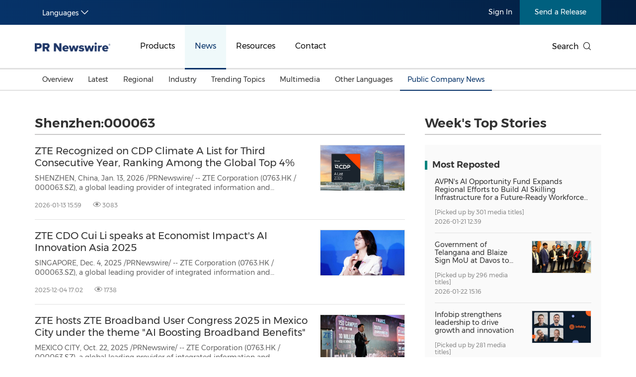

--- FILE ---
content_type: text/html; charset=UTF-8
request_url: https://en.prnasia.com/ticker/Shenzhen+000063.shtml
body_size: 16236
content:
<!DOCTYPE html>
<html xmlns="http://www.w3.org/1999/xhtml" dir="ltr" lang="en-us" xml:lang="en-us" xmlns:wb="http://open.weibo.com/wb"> 
<head>
	<meta charset="UTF-8">
    <meta name="viewport" content="width=device-width, initial-scale=1.0, shrink-to-fit=no">
	<meta http-equiv="X-UA-Compatible" content="IE=edge,chrome=1">

    <!-- 禁用自动检测和格式化可能的电话号码 -->
    <meta name="format-detection" content="telephone=no">
    <!-- 网站图标（对于 IE 11、Chrome、Firefox、Safari 和 Opera） -->
    <link rel="icon" href="//static.prnasia.com/pro/favicon/favicon-16.png" sizes="16x16" type="image/png">
    <link rel="icon" href="//static.prnasia.com/pro/favicon/favicon-32.png" sizes="32x32" type="image/png">
    <link rel="icon" href="//static.prnasia.com/pro/favicon/favicon-48.png" sizes="48x48" type="image/png">
    <link rel="icon" href="//static.prnasia.com/pro/favicon/favicon-62.png" sizes="62x62" type="image/png">
    <link rel="icon" href="//static.prnasia.com/pro/favicon/favicon-192.png" sizes="192x192" type="image/png">
    <!-- iOS safari添加到主屏幕图标，iOS safari分享到微信缩略图 114*114（px） -->
		<link rel="apple-touch-icon-precomposed" href="https://static.prnasia.com/pro/pcom/includes/images/logo-safari-en.png" />
	    <!-- 360使用急速模式（webkit内核） -->
    <meta name="renderer" content="webkit">
    <!-- 禁止百度自动转码 -->
    <meta http-equiv="Cache-Control" content="no-transform " />
    <meta http-equiv="Cache-Control" content="no-siteapp" />
    <!-- 禁用的 UC 浏览器的功能，“当此页面中有较多文本时缩放字体” -->
    <meta name="wap-font-scale" content="no">   
	<meta http-equiv="Content-Type" content="text/html; charset=UTF-8" />

	<!--https to http start-->
		<!--https to http end-->
	
	
	<!--canontical start-->
		<link rel="canonical" href="https://en.prnasia.com/ticker/Shenzhen+000063.shtml" />
		<!--canontical end-->

	<!--alternate start-->
		<!--alternate end-->
	

	<!--robots start-->
					<!--robots end-->

	<!--next pre start-->
	
		<link rel="next" href="https://en.prnasia.com/ticker/Shenzhen+000063_20.shtml" />
		<!--next pre end-->

	<meta http-equiv="content-language" content="en-us" />

	<meta name="applicable-device" content="pc" />

		<link rel="alternate" media="only screen and (max-width: 640px)" href="https://enmobile.prnasia.com/releases/all/ticker/Shenzhen+000063" />
	<meta name="mobile-agent" content="format=[wml|xhtml|html5]; url=https://enmobile.prnasia.com/releases/all/ticker/Shenzhen+000063"/>
		

	<meta name="keywords" content="Shenzhen:000063 news releases,press releases distribution" />
	<meta name="description" content="Current news releases distributed by PR Newswire APAC including multimedia press releases, investor relations and disclosure, and company news." />
	
	<!--sina js start-->
	<script src="//tjs.sjs.sinajs.cn/open/api/js/wb.js" type="text/javascript" charset="utf-8"></script>
	<!--sina js end-->  

	<!--sina like start-->
	<!--must-->
	<meta property="og:type" content="article" />
	<meta property="og:url" content="" />
	<meta property="og:title" content="" />
	<meta property="og:description" content="" />
	<!--may-->
					<meta property="og:image" content="/prnasia.com-PC/images/logo-en-min-200.png" />
				<meta name="weibo: article:create_at" content="" />
	<meta name="weibo: article:update_at" content="" />
	<!--sina like end-->
	
 	<title>Shenzhen:000063 News &amp; Press Release Distribution - PR Newswire APAC</title>



		<link rel="stylesheet" type="text/css" href="/p/fonts-en/montserrat.css" media="all" />
		
    <script src="/prnasia.com-PC/js/jquery-3.3.1.min.js"></script>
    <script src="/prnasia.com-PC/js/public.js"></script>
 	<link rel="alternate" media="handheld" href="#" />

 	
		<link  rel="stylesheet" href="/prnasia.com-PC/css/master-en.css">
	

	<link rel="stylesheet" href="/prnasia.com-PC/css/public.css" >
	<link rel="stylesheet" href="/prnasia.com-PC/css/iconfont/iconfont.css" >

	<link rel="stylesheet" href="https://static.prnasia.com/pro/fec/fancybox/3.5.7/dist/jquery.fancybox.min.css" />

    <script src="https://static.prnasia.com/pro/fec/fancybox/3.5.7/dist/jquery.fancybox.min.js" ></script>
	<script src="/newsite/js/cshare.js"></script>
	

<script>
		var googletag = googletag || {};
		googletag.cmd = googletag.cmd || [];
		(function() {
		var gads = document.createElement('script');
		gads.async = true;
		gads.type = 'text/javascript';
		var useSSL = 'https:' == document.location.protocol;
		gads.src = (useSSL ? 'https:' : 'http:') + 
		'//www.googletagservices.com/tag/js/gpt.js';
		var node = document.getElementsByTagName('script')[0];
		node.parentNode.insertBefore(gads, node);
		})();
</script>
 



 
<script>
/************* DO NOT ALTER ANYTHING BELOW THIS LINE ! **************/
var s_code=s.t();if(s_code)document.write(s_code)//--></script>
<script type="text/javascript"><!--
if(navigator.appVersion.indexOf('MSIE')>=0)document.write(unescape('%3C')+'\!-'+'-')
//--></script><noscript><div><a href="http://www.omniture.com" title="Web Analytics"><img
src="http://prnewswirecom2.122.2O7.net/b/ss/prnewswirecom2/1/H.20.3--NS/0"
height="1" width="1"  alt="omniture" /></a></div></noscript><!--/DO NOT REMOVE/-->
<!-- End SiteCatalyst code version: H.20.3. -->


 

<!--
-->

<!-- OneTrust Cookies Consent Notice start for en.prnasia.com -->
<script src="https://cdn.cookielaw.org/scripttemplates/otSDKStub.js"  type="text/javascript" charset="UTF-8" data-domain-script="1b584929-b65a-40fd-bf1b-7bfffcda1ec9" ></script>
<script type="text/javascript">
function OptanonWrapper() { }
</script>
<!-- OneTrust Cookies Consent Notice end for en.prnasia.com -->

	
</head>

<body>
		<script>
	(function(){
		var bp = document.createElement('script');
		var curProtocol = window.location.protocol.split(':')[0];
		if (curProtocol === 'https'){
	bp.src = 'https://zz.bdstatic.com/linksubmit/push.js';
	}
	else{
	bp.src = 'http://push.zhanzhang.baidu.com/push.js';
	}
		var s = document.getElementsByTagName("script")[0];
		s.parentNode.insertBefore(bp, s);
	})();

	</script>

	<!-- _overall_navigator_header END -->
 

<header class="header-type43">


    <section class="nav-junior">
        <div class="container">
            <nav>
                <div class="nav-left">
                    <div class="drop dropdown" id="drop-lan">
                        <div class="drop-toggle">
                            <span>Languages</span>
                            <i class="icon iconfont icon-arrow-down toggle-arrow"></i>
                        </div>
                        <ul class="drop-menu">
                            <li>
                                <a href="https://www.prnasia.com/" class="icon-lan-wrap">
                                    <div class="icon-lan icon-lan-sc">
                                        简体中文
                                    </div>
                                </a>
                            </li>
                            <li>
                                <a href="https://hk.prnasia.com/" class="icon-lan-wrap">
                                    <div class="icon-lan icon-lan-tc">
                                        繁體中文
                                    </div>
                                </a>
                            </li>
                            <li class="active">
                                <a href="https://en.prnasia.com/" class="icon-lan-wrap">
                                    <div class="icon-lan icon-lan-en">
                                        English
                                    </div>
                                </a>
                            </li>
                            <li>
                                <a href="https://jp.prnasia.com/" class="icon-lan-wrap">
                                    <div class="icon-lan icon-lan-jp">
                                        日本語
                                    </div>
                                </a>
                            </li>
                            <li>
                                <a href="https://kr.prnasia.com/" class="icon-lan-wrap">
                                    <div class="icon-lan icon-lan-kr">
                                        한국어
                                    </div>
                                </a>
                            </li>
                            <li>
                                <a href="https://id.prnasia.com/" class="icon-lan-wrap">
                                    <div class="icon-lan icon-lan-id">
                                        Bahasa Indonesia
                                    </div>
                                </a>
                            </li>
                            <li>
                                <a href="https://vn.prnasia.com/" class="icon-lan-wrap">
                                    <div class="icon-lan icon-lan-id">
                                        Tiếng Việt
                                    </div>
                                </a>
                            </li>
                        </ul>
                    </div>
                </div>

                <ul class="nav-right">
                    <li class="li-type1">
                        <a href="/mediaroom/login-0.shtml">Sign In</a>
                    </li>
                    <li class="li-type2">
                        <a href="https://app.prnasia.com/">Send a Release</a>
                    </li>
                    <!--<li class="li-type3">
                        <a href="http://cmm.prnasia.com/mw/">CMM</a>
                    </li>-->
                </ul>
            </nav>
        </div>
    </section>






    <section class="nav-main">
        <div class="container">
            <a href="/" class="navbar-brand nav-left">
                <div class="navbar-brand-cell">
                    <img src="https://en.prnasia.com/prnasia.com-PC/images/logo-en-blue.png" alt="logo">
                </div>
            </a>
            <nav class="nav-main-nav nav-left">
                <ul>
                    <li class="">
                        <a href="/products/">Products</a>
                    </li>
                    <li class="active">
                        <a href="/releases/">News</a>
                    </li>
                    <li class="">
                        <a href="/resources/">Resources</a>
                    </li>
                    <li class="">
                        <a href="/contact-us/">Contact</a>
                    </li>
                </ul>
            </nav>
            <div class="nav-search nav-right">
                <div class="nav-search-text">
                    <span>Search</span>
                    <i class="icon iconfont icon-search" aria-hidden="true"></i>
                </div>
                <div class="nav-search-mask">
                    <div class="container">
                        <div class="nav-search-wrap">
                            <form action="/search/">
                                <input type="hidden" name="lang" value="0" />
					            <input type="hidden" name="post" value="1" />
                                <input autocomplete="off" type="text" name="keywords" class="nav-search-input">
                                <button type="submit" class="nav-search-btn">Search
                                    <i class="icon iconfont icon-search" aria-hidden="true"></i>
                                </button>
                            </form>
                        </div>
                        <i class="icon iconfont icon-close nav-search-mask-close"></i>
                    </div>
                </div>
            </div>
        </div>
    </section>





    <section class="nav-subnav">
        <nav class="second-navbar clearfix ">
            <div class="container">
                <!-- fixed状态下 -->
                <div class="fixed-navbar">
                    <input id="label-newscenter" type="checkbox" style="display: none;">
                    <label for="" class="label-newscenter">
                        <span>Products</span>
                        <i class="icon iconfont icon-arrow-right"></i>
                    </label>
                    <ul class="fixed-nav">
                        <li>
                            <a href="/releases/">News</a>
                        </li>
                        <li>
                            <a href="/resources/">Resources</a>
                        </li>
                        <li>
                            <a href="/contact-us/">Contact</a>
                        </li>
                    </ul>
                </div>
                <ul class="second-nav clearfix">
                    <li id="sub-nav-products-overview">
                        <a href="/products/">Overview</a>
                    </li>
                    <li id="sub-nav-products-create">
                        <a href="/products/create/">Content Creation</a>
                    </li>
                    <li id="sub-nav-products-distribute">
                        <a href="/products/distribute/">Distribution</a>
                    </li>
                    <li id="sub-nav-products-monitor">
                        <a href="/products/monitor/">Monitoring & Insights</a>
                    </li>


                    
                    <li id="sub-nav-products-media-database">
                        <a href="/products/media-database/">Influencer Database</a>
                    </li>
                    <li id="sub-nav-products-falcon">
                        <a href="/products/falcon/">Falcon</a>
                    </li>
                    <li id="sub-nav-products-all-products">
                        <a href="/products/all-products/">All Products</a>
                    </li>
                    <!--<li id="sub-nav-products-about">
                        <a href="/products/about/">About PR Newswire</a>
                    </li>-->
                    <!--<li id="sub-nav-products-FAQ">
                        <a href="/products/FAQ/">FAQs</a>
                    </li>-->

                </ul>



                <ul class="nav-right">
                    <li class="li-type2">
                        <a href="https://app.prnasia.com/">Send a Release</a>
                    </li>
                    <!--<li class="li-type3">
                        <a href="http://cmm.prnasia.com/mw/">CMM</a>
                    </li>-->
                </ul>
                <div class="nav-search nav-right">
                    <i class="icon iconfont icon-search nav-search-text"></i>
                </div>
                <!-- fixed -->
            </div>
        </nav>


        <nav class="second-navbar clearfix initial">
            <div class="container">
                <!-- fixed状态下 -->
                <div class="fixed-navbar">
                    <input id="label-newscenter" type="checkbox" style="display: none;">
                    <label for="" class="label-newscenter">
                        <span>News</span>
                        <i class="icon iconfont icon-arrow-right"></i>
                    </label>
                    <ul class="fixed-nav">
                        <li>
                            <a href="/products/">Products</a>
                        </li>
                        <li>
                            <a href="/resources/">Resources</a>
                        </li>
                        <li>
                            <a href="/contact-us/">Contact</a>
                        </li>
                    </ul>
                </div>
                <ul class="second-nav clearfix">
                    <li class="">
                        <a href="https://en.prnasia.com/releases/">Overview</a>
                    </li>
                    <li class="">
                        <a href="https://en.prnasia.com/all_releases/recent.shtml">Latest</a>
                    </li>

                    <li class="">
                        <a href="https://en.prnasia.com/all_releases/region.shtml">Regional</a>
                        <div class="dropdown-menu">
                            <div class="container">
                                <ul class="dropdown-menu-con">
                                                                        <li class="">
                                        <a href="https://en.prnasia.com/all_releases/region_CN.shtml">
                                            Mainland China
                                        </a>
                                    </li>
                                                                        <li class="">
                                        <a href="https://en.prnasia.com/all_releases/region_JP.shtml">
                                            Japan
                                        </a>
                                    </li>
                                                                        <li class="">
                                        <a href="https://en.prnasia.com/all_releases/region_KR.shtml">
                                            Korea
                                        </a>
                                    </li>
                                                                        <li class="">
                                        <a href="https://en.prnasia.com/all_releases/region_Indonesia.shtml">
                                            Indonesia
                                        </a>
                                    </li>
                                                                        <li class="">
                                        <a href="https://en.prnasia.com/all_releases/region_MY.shtml">
                                            Malaysia
                                        </a>
                                    </li>
                                                                        <li class="">
                                        <a href="https://en.prnasia.com/all_releases/region_SG.shtml">
                                            Singapore
                                        </a>
                                    </li>
                                                                        <li class="">
                                        <a href="https://en.prnasia.com/all_releases/region_TH.shtml">
                                            Thailand
                                        </a>
                                    </li>
                                                                        <li class="">
                                        <a href="https://en.prnasia.com/all_releases/region_VN.shtml">
                                            Vietnam
                                        </a>
                                    </li>
                                                                        <li class="">
                                        <a href="https://en.prnasia.com/all_releases/region_AU.shtml">
                                            Australia
                                        </a>
                                    </li>
                                        
                                </ul>
                            </div>

                        </div>
                    </li>

                    <li class="">
                        <a href="https://en.prnasia.com/all_releases/industry.shtml">Industry</a>
                        <div class="dropdown-menu">
                            <div class="container">
                                <ul class="dropdown-menu-con">
                                                                        <li class="">
                                        <a href="https://en.prnasia.com/all_releases/industry_auto.shtml">
                                            Auto & Transportation
                                        </a>
                                    </li>
                                                                        <li class="">
                                        <a href="https://en.prnasia.com/all_releases/industry_business.shtml">
                                            Business Technology
                                        </a>
                                    </li>
                                                                        <li class="">
                                        <a href="https://en.prnasia.com/all_releases/industry_consumer.shtml">
                                            Consumer Products & Retail
                                        </a>
                                    </li>
                                                                        <li class="">
                                        <a href="https://en.prnasia.com/all_releases/industry_consumtech.shtml">
                                            Consumer Technology
                                        </a>
                                    </li>
                                                                        <li class="">
                                        <a href="https://en.prnasia.com/all_releases/industry_energy.shtml">
                                            Energy
                                        </a>
                                    </li>
                                                                        <li class="">
                                        <a href="https://en.prnasia.com/all_releases/industry_entertainment.shtml">
                                            Entertainment & Media
                                        </a>
                                    </li>
                                                                        <li class="">
                                        <a href="https://en.prnasia.com/all_releases/industry_environment.shtml">
                                            Environment
                                        </a>
                                    </li>
                                                                        <li class="">
                                        <a href="https://en.prnasia.com/all_releases/industry_financial.shtml">
                                            Financial Services
                                        </a>
                                    </li>
                                                                        <li class="">
                                        <a href="https://en.prnasia.com/all_releases/industry_general.shtml">
                                            General Business
                                        </a>
                                    </li>
                                                                        <li class="">
                                        <a href="https://en.prnasia.com/all_releases/industry_health.shtml">
                                            Health
                                        </a>
                                    </li>
                                                                        <li class="">
                                        <a href="https://en.prnasia.com/all_releases/industry_heavyindustry.shtml">
                                            Heavy Industry & Manufacturing
                                        </a>
                                    </li>
                                                                        <li class="">
                                        <a href="https://en.prnasia.com/all_releases/industry_policy.shtml">
                                            Policy & Public Interest
                                        </a>
                                    </li>
                                                                        <li class="">
                                        <a href="https://en.prnasia.com/all_releases/industry_sports.shtml">
                                            Sports
                                        </a>
                                    </li>
                                                                        <li class="">
                                        <a href="https://en.prnasia.com/all_releases/industry_telecom.shtml">
                                            Telecommunications
                                        </a>
                                    </li>
                                                                        <li class="">
                                        <a href="https://en.prnasia.com/all_releases/industry_travel.shtml">
                                            Travel
                                        </a>
                                    </li>
                                                                        <li class="">
                                        <a href="https://en.prnasia.com/all_releases/industry_food.shtml">
                                            Food and Beverages
                                        </a>
                                    </li>
                                                                        <li class="">
                                        <a href="https://en.prnasia.com/all_releases/industry_advertising.shtml">
                                            Advertising, Marketing and Media
                                        </a>
                                    </li>
                                                                        <li class="">
                                        <a href="https://en.prnasia.com/all_releases/industry_exhibition.shtml">
                                            Exhibition
                                        </a>
                                    </li>
                                                                        <li class="">
                                        <a href="https://en.prnasia.com/all_releases/industry_realestate.shtml">
                                            Real Estate and Furniture
                                        </a>
                                    </li>
                                        
                                </ul>
                            </div>

                        </div>
                    </li>

                    <li class="">
                        <a href="https://en.prnasia.com/theme_0.shtml">Trending Topics</a>
                        <div class="dropdown-menu">
                            <div class="container">
                                <ul class="dropdown-menu-con">
                                                                    <li class="">
                                        <a href="https://en.prnasia.com/theme_256.shtml">
                                            Personnel Announcements
                                        </a>
                                    </li>
                                                                    <li class="">
                                        <a href="https://en.prnasia.com/theme_12.shtml">
                                            Earnings
                                        </a>
                                    </li>
                                                                    <li class="">
                                        <a href="https://en.prnasia.com/theme_272.shtml">
                                            New Technologies & New Products
                                        </a>
                                    </li>
                                                                    <li class="">
                                        <a href="https://en.prnasia.com/theme_26.shtml">
                                            Investment & Financing
                                        </a>
                                    </li>
                                                                    <li class="">
                                        <a href="https://en.prnasia.com/theme_283.shtml">
                                            Carbon Neutral
                                        </a>
                                    </li>
                                                                    <li class="">
                                        <a href="https://en.prnasia.com/theme_286.shtml">
                                            China International Consumer Products Expo
                                        </a>
                                    </li>
                                                                    <li class="">
                                        <a href="https://en.prnasia.com/theme_294.shtml">
                                            Summer Event
                                        </a>
                                    </li>
                                                                    <li class="">
                                        <a href="https://en.prnasia.com/theme_297.shtml">
                                            Environmental, Social, Governance (ESG)
                                        </a>
                                    </li>
                                                                    <li class="">
                                        <a href="https://en.prnasia.com/theme_304.shtml">
                                            Sustainability
                                        </a>
                                    </li>
                                                                    <li class="">
                                        <a href="https://en.prnasia.com/theme_82.shtml">
                                            Mobile World Congress (MWC)
                                        </a>
                                    </li>
                                                                    <li class="">
                                        <a href="https://en.prnasia.com/theme_92.shtml">
                                            Belt & Road
                                        </a>
                                    </li>
                                                                    <li class="">
                                        <a href="https://en.prnasia.com/theme_94.shtml">
                                            Artificial Intelligence
                                        </a>
                                    </li>
                                                                    <li class="">
                                        <a href="https://en.prnasia.com/theme_351.shtml">
                                            American Society of Clinical Oncology (ASCO)
                                        </a>
                                    </li>
                                                                    <li class="">
                                        <a href="https://en.prnasia.com/theme_111.shtml">
                                            Holiday Season
                                        </a>
                                    </li>
                                                                    <li class="">
                                        <a href="https://en.prnasia.com/theme_114.shtml">
                                            Consumer Electronics Show (CES)
                                        </a>
                                    </li>
                                                                    <li class="">
                                        <a href="https://en.prnasia.com/theme_184.shtml">
                                            Canton Fair
                                        </a>
                                    </li>
                                                                    <li class="">
                                        <a href="https://en.prnasia.com/theme_189.shtml">
                                            Earth Day
                                        </a>
                                    </li>
                                                                    <li class="">
                                        <a href="https://en.prnasia.com/theme_193.shtml">
                                            Blockchain
                                        </a>
                                    </li>
                                                                    <li class="">
                                        <a href="https://en.prnasia.com/theme_227.shtml">
                                            China International Import Expo
                                        </a>
                                    </li>
                                                                    <li class="">
                                        <a href="https://en.prnasia.com/theme_234.shtml">
                                            International Women's Day
                                        </a>
                                    </li>
                                    
                                </ul>
                            </div>

                        </div>
                    </li>
                    
                    <li class="">
                        <a href="https://en.prnasia.com/all_releases/multi.shtml">Multimedia</a>
                    </li>
                    
                    <li class="">
                        <a href="https://en.prnasia.com/otherasia.shtml">Other Languages</a>
                        <div class="dropdown-menu">
                            <div class="container">
                                <ul class="dropdown-menu-con">
                                                                    <li class="">
                                        <a href="https://en.prnasia.com/malaysian.shtml">
                                            Malaysian
                                        </a>
                                    </li>
                                                                    <li class="">
                                        <a href="https://en.prnasia.com/thai.shtml">
                                            Thai
                                        </a>
                                    </li>
                                    
                                </ul>
                            </div>

                        </div>
                    </li>
                    
                    <li class="active">
                        <a href="https://en.prnasia.com/all_releases/pc.shtml">
                            Public Company News
                        </a>
                    </li>
                </ul>
                <ul class="nav-right">
                    <li class="li-type2">
                        <a href="https://app.prnasia.com/">Send a Release</a>
                    </li>
                    <!--<li class="li-type3">
                        <a href="http://cmm.prnasia.com/mw/">CMM</a>
                    </li>-->
                </ul>
                <div class="nav-search nav-right">
                    <i class="icon iconfont icon-search nav-search-text"></i>
                </div>
                <!-- <button role="button" class="current">
                    <a href="javascript:;">订阅新闻稿</a>
                </button> -->
                <!-- fixed -->
            </div>

        </nav>




        <nav class="second-navbar clearfix ">
            <div class="container">
                <!-- fixed状态下 -->
                <div class="fixed-navbar">
                    <input id="label-newscenter" type="checkbox" style="display: none;">
                    <label for="" class="label-newscenter">
                        <span>Resources</span>
                        <i class="icon iconfont icon-arrow-right"></i>
                    </label>
                    <ul class="fixed-nav">
                        <li>
                            <a href="/products/">Products</a>
                        </li>
                        <li>
                            <a href="/releases/">News</a>
                        </li>
                        <li>
                            <a href="/contact-us/">Contact</a>
                        </li>
                    </ul>
                </div>
                <ul class="second-nav clearfix">
                    <li id="sub-nav-resources-overview">
                        <a href="/resources/">Overview</a>
                    </li>
                    <li>
                        <a href="/blog/">Beyond PR Blog</a>
                    </li>
                    <li id="sub-nav-resources-media-coffee">
                        <a href="/resources/media-coffee/">Media Coffee</a>
                    </li>
                    <li id="sub-nav-resources-casestudy">
                        <a href="/resources/casestudy/">Client Stories</a>
                    </li>
                    <li id="sub-nav-resources-whitepaper">
                        <a href="/resources/whitepaper/">White Papers</a>
                    </li> 
                    <li class="">
                        <a href="https://en.prnasia.com/events/">Events in APAC</a>
                    </li>
                    <li class="" id="sub-nav-resources-journalist-media">
                        <a href="/resources/mediaroom/">Media Room</a>
                    </li>
                    <li class="">
                        <a href="/resources/PRCalendar/">PR Calendar</a>
                    </li>
                    
                </ul>
                <ul class="nav-right">
                    <li class="li-type2">
                        <a href="https://app.prnasia.com/">Send a Release</a>
                    </li>
                    <!--<li class="li-type3">
                        <a href="http://cmm.prnasia.com/mw/">CMM</a>
                    </li>-->
                </ul>
                <div class="nav-search nav-right">
                    <i class="icon iconfont icon-search nav-search-text"></i>
                </div>
                <!-- fixed -->
            </div>
        </nav>




        <nav class="second-navbar clearfix ">
            <div class="container">
                <!-- fixed状态下 -->
                <div class="fixed-navbar">
                    <input id="label-newscenter" type="checkbox" style="display: none;">
                    <label for="" class="label-newscenter">
                        <span>Contact</span>
                        <i class="icon iconfont icon-arrow-right"></i>
                    </label>
                    <ul class="fixed-nav">
                        <li>
                            <a href="/products/">Products</a>
                        </li>
                        <li>
                            <a href="/resources/">Resources</a>
                        </li>
                        <li>
                            <a href="/releases/">News</a>
                        </li>
                    </ul>
                </div>


                <ul class="second-nav clearfix">
                    <li id="sub-nav-contactus-overview">
                        <a href="/contact-us/">Asia Pacific Offices</a>
                    </li>
                    <li>
                        <a href="/mkt_events/sn_607.shtml">Request More Information</a>
                    </li>
                    <li>
                        <a href="/mkt_events/sn_608.shtml">Alert / Newsletter Subscription</a>
                    </li>
                    <li id="sub-nav-contactus-socialmedia">
                        <a href="/contact-us/social-media-sites/">Our Presence on Social Media Sites</a>
                    </li>
                    <li id="sub-nav-contactus-FAQ">
                        <a href="/contact-us/FAQ/">FAQs</a>
                    </li>
                </ul>


                
                <ul class="nav-right">
                    <li class="li-type2">
                        <a href="https://app.prnasia.com/">Send a Release</a>
                    </li>
                    <!--<li class="li-type3">
                        <a href="http://cmm.prnasia.com/mw/">CMM</a>
                    </li>-->
                </ul>
                <div class="nav-search nav-right">
                    <i class="icon iconfont icon-search nav-search-text"></i>
                </div>
                <!-- fixed -->
            </div>
        </nav>



        <nav class="second-hidden-navbar clearfix">
            <div class="container">
                <!-- fixed状态下 -->
                <ul class="second-nav clearfix">
                    <li>
                        <a href="/products/">Products</a>
                    </li>
                    <li>
                        <a href="/releases/">News</a>
                    </li>
                    <li>
                        <a href="/resources/">Resources</a>
                    </li>
                    <li>
                        <a href="/contact-us/">Contact</a>
                    </li>
                </ul>
                <ul class="nav-right">
                    <li class="li-type2">
                        <a href="https://app.prnasia.com/">Send a Release</a>
                    </li>
                    <!--<li class="li-type3">
                        <a href="http://cmm.prnasia.com/mw/">CMM</a>
                    </li>-->
                </ul>
                <div class="nav-search nav-right">
                    <i class="icon iconfont icon-search nav-search-text"></i>
                </div>
                <!-- fixed -->
            </div>
        </nav>



    </section>




</header>

<main role="main">
    <section class="homepage-section  prcenter-section industryList-section">
        <div class="container">
            
            <div class="row">
                <div class="col-8 pr20">
                    <div class="section-header">
                            <h2>Shenzhen:000063</h2>
                    </div>
                    

                    


                                        <div class="section-content  card-short-wrap width-large">
                         
                                                <div class="card">
                            <div class="card-text-wrap">
                                <h3 class="h3-large">
                                    <a href="https://en.prnasia.com/releases/apac/zte-recognized-on-cdp-climate-a-list-for-third-consecutive-year-ranking-among-the-global-top-4--518490.shtml" >ZTE Recognized on CDP Climate A List for Third Consecutive Year, Ranking Among the Global Top 4%</a>
                                </h3>
                                <p class="card-text-summary">
                                    SHENZHEN, China, Jan. 13, 2026 /PRNewswire/ -- ZTE Corporation (0763.HK / 
000063.SZ), a global leading provider of integrated information and 
communication technology solutions, has once again secured an "A" score for 
climate change from CDP, ranking among the top 4% of companies globally.

 
<ht...
                                </p>
                                <div class="card-text-info">
                                    <span class="datetime">2026-01-13 15:59</span>
                                    <span class="clicknum">
                                        <i class="icon iconfont icon-yanjing" aria-hidden="true"></i> 3083</span>                                </div>
                            </div>
                            <div class="card-img-wrap img-thumbnail">
                                <div class="img-ratio-sizer"></div>
                                <a href="https://en.prnasia.com/releases/apac/zte-recognized-on-cdp-climate-a-list-for-third-consecutive-year-ranking-among-the-global-top-4--518490.shtml" class="img-ratio-element" >
                                    <img src="https://mma.prnasia.com/media2/2860363/ZTE_Recognized_on_CDP_Climate_Change_A_Rating_for_Third_Consecutive_Year__Ranked_in_the_Global_Top_4.jpg?p=medium600" alt="ZTE Recognized on CDP Climate A List for Third Consecutive Year, Ranking Among the Global Top 4%">
                                                                    </a>

                            </div>
                        </div>
                          
                                                <div class="card">
                            <div class="card-text-wrap">
                                <h3 class="h3-large">
                                    <a href="https://en.prnasia.com/releases/apac/zte-cdo-cui-li-speaks-at-economist-impact-s-ai-innovation-asia-2025-514728.shtml" >ZTE CDO Cui Li speaks at Economist Impact's AI Innovation Asia 2025</a>
                                </h3>
                                <p class="card-text-summary">
                                    SINGAPORE, Dec. 4, 2025 /PRNewswire/ -- ZTE Corporation (0763.HK / 000063.SZ), 
a global leading provider of integrated information and communication 
technology solutions, announced that its Chief Development Officer,Cui Li, 
spoke at AI Innovation Asia 2025, hosted by Economist Impact, the 
though...
                                </p>
                                <div class="card-text-info">
                                    <span class="datetime">2025-12-04 17:02</span>
                                    <span class="clicknum">
                                        <i class="icon iconfont icon-yanjing" aria-hidden="true"></i> 1738</span>                                </div>
                            </div>
                            <div class="card-img-wrap img-thumbnail">
                                <div class="img-ratio-sizer"></div>
                                <a href="https://en.prnasia.com/releases/apac/zte-cdo-cui-li-speaks-at-economist-impact-s-ai-innovation-asia-2025-514728.shtml" class="img-ratio-element" >
                                    <img src="https://mma.prnasia.com/media2/2838524/ZTE_CDO_Cui_Li_speaks_at_Economist_Impact_s_AI_Innovation_Asia_2025.jpg?p=medium600" alt="ZTE CDO Cui Li speaks at Economist Impact's AI Innovation Asia 2025">
                                                                    </a>

                            </div>
                        </div>
                          
                                                <div class="card">
                            <div class="card-text-wrap">
                                <h3 class="h3-large">
                                    <a href="https://en.prnasia.com/releases/apac/zte-hosts-zte-broadband-user-congress-2025-in-mexico-city-under-the-theme-ai-boosting-broadband-benefits--508176.shtml" >ZTE hosts ZTE Broadband User Congress 2025 in Mexico City under the theme "AI Boosting Broadband Benefits"</a>
                                </h3>
                                <p class="card-text-summary">
                                    MEXICO CITY, Oct. 22, 2025 /PRNewswire/ -- ZTE Corporation (0763.HK / 
000063.SZ), a global leading provider of integrated information and 
communication technology solutions, recently kicked off its 2025 Broadband User 
Congress inMexico City, Mexico.

 <https://mma.prnasia.com/media2/2802507/Xiao_...
                                </p>
                                <div class="card-text-info">
                                    <span class="datetime">2025-10-22 15:43</span>
                                    <span class="clicknum">
                                        <i class="icon iconfont icon-yanjing" aria-hidden="true"></i> 1663</span>                                </div>
                            </div>
                            <div class="card-img-wrap img-thumbnail">
                                <div class="img-ratio-sizer"></div>
                                <a href="https://en.prnasia.com/releases/apac/zte-hosts-zte-broadband-user-congress-2025-in-mexico-city-under-the-theme-ai-boosting-broadband-benefits--508176.shtml" class="img-ratio-element" >
                                    <img src="https://mma.prnasia.com/media2/2802507/Xiao_Ming.jpg?p=medium600" alt="ZTE hosts ZTE Broadband User Congress 2025 in Mexico City under the theme "AI Boosting Broadband Benefits"">
                                                                    </a>

                            </div>
                        </div>
                          
                                                <div class="card">
                            <div class="card-text-wrap">
                                <h3 class="h3-large">
                                    <a href="https://en.prnasia.com/releases/apac/zte-hosts-global-summit-user-congress-2025-in-milan-under-the-theme-expanding-intelligence-creating-possibilities--506519.shtml" >ZTE hosts Global Summit & User Congress 2025 in Milan under the theme "Expanding Intelligence, Creating Possibilities"</a>
                                </h3>
                                <p class="card-text-summary">
                                    MILAN, Oct. 9, 2025 /PRNewswire/ -- ZTE Corporation (0763.HK / 000063.SZ), a 
global leading provider of integrated information and communication technology 
solutions, hosted the Global Summit & User Congress 2025 inMilan on October 6-7 
under the theme "Expanding Intelligence, Creating Possibiliti...
                                </p>
                                <div class="card-text-info">
                                    <span class="datetime">2025-10-09 19:46</span>
                                    <span class="clicknum">
                                        <i class="icon iconfont icon-yanjing" aria-hidden="true"></i> 1819</span>                                </div>
                            </div>
                            <div class="card-img-wrap img-thumbnail">
                                <div class="img-ratio-sizer"></div>
                                <a href="https://en.prnasia.com/releases/apac/zte-hosts-global-summit-user-congress-2025-in-milan-under-the-theme-expanding-intelligence-creating-possibilities--506519.shtml" class="img-ratio-element" >
                                    <img src="https://mma.prnasia.com/media2/2792415/1.jpg?p=medium600" alt="ZTE hosts Global Summit & User Congress 2025 in Milan under the theme "Expanding Intelligence, Creating Possibilities"">
                                                                    </a>

                            </div>
                        </div>
                          
                                                <div class="card">
                            <div class="card-text-wrap">
                                <h3 class="h3-large">
                                    <a href="https://en.prnasia.com/releases/apac/zte-accelerates-global-expansion-by-strategically-focusing-on-gaming-smartphones-for-youth-markets-506502.shtml" >ZTE accelerates global expansion by strategically focusing on gaming smartphones for youth markets</a>
                                </h3>
                                <p class="card-text-summary">
                                    MILAN, Oct. 9, 2025 /PRNewswire/ -- On October 6, ZTE 
Corporation (0763.HK / 000063.SZ), a global leading provider of integrated 
information and communication technology solutions, presented its dual-pillar 
strategy for global expansion: 2C transformation with a strategic focus on 
gaming smartph...
                                </p>
                                <div class="card-text-info">
                                    <span class="datetime">2025-10-09 17:46</span>
                                    <span class="clicknum">
                                        <i class="icon iconfont icon-yanjing" aria-hidden="true"></i> 2401</span>                                </div>
                            </div>
                            <div class="card-img-wrap img-thumbnail">
                                <div class="img-ratio-sizer"></div>
                                <a href="https://en.prnasia.com/releases/apac/zte-accelerates-global-expansion-by-strategically-focusing-on-gaming-smartphones-for-youth-markets-506502.shtml" class="img-ratio-element" >
                                    <img src="https://mma.prnasia.com/media2/2792438/ZTE_accelerates_global_expansion_by_strategically_focusing_on_gaming_smartphones_for_youth_markets.jpg?p=medium600" alt="ZTE accelerates global expansion by strategically focusing on gaming smartphones for youth markets">
                                                                    </a>

                            </div>
                        </div>
                          
                                                <div class="card">
                            <div class="card-text-wrap">
                                <h3 class="h3-large">
                                    <a href="https://en.prnasia.com/releases/apac/nubia-air-redefines-slim-style-by-integrating-a-5000mah-battery-within-a-revolutionary-body-as-thin-as-5-9mm-502633.shtml" >nubia Air redefines slim style by integrating a 5000mAh battery within a revolutionary body as thin as 5.9mm</a>
                                </h3>
                                <p class="card-text-summary">
                                    BERLIN, Sept. 9, 2025 /PRNewswire/ -- On September 5, 2025, nubia, a highly 
personalized and lifestyle smartphone brand, announced the global launch of 
nubia Air, a revolutionary device breaking the traditional industry compromise 
between ultra-slim design and a practical massive battery. Tapping...
                                </p>
                                <div class="card-text-info">
                                    <span class="datetime">2025-09-09 10:10</span>
                                    <span class="clicknum">
                                        <i class="icon iconfont icon-yanjing" aria-hidden="true"></i> 2344</span>                                </div>
                            </div>
                            <div class="card-img-wrap img-thumbnail">
                                <div class="img-ratio-sizer"></div>
                                <a href="https://en.prnasia.com/releases/apac/nubia-air-redefines-slim-style-by-integrating-a-5000mah-battery-within-a-revolutionary-body-as-thin-as-5-9mm-502633.shtml" class="img-ratio-element" >
                                    <img src="https://mma.prnasia.com/media2/2768237/nubia_Air_was_engineered_to_be_the_new_benchmark_in_its_price_segment.jpg?p=medium600" alt="nubia Air redefines slim style by integrating a 5000mAh battery within a revolutionary body as thin as 5.9mm">
                                                                    </a>

                            </div>
                        </div>
                          
                                                <div class="card">
                            <div class="card-text-wrap">
                                <h3 class="h3-large">
                                    <a href="https://en.prnasia.com/releases/apac/zte-and-mtn-commercially-deploy-the-world-s-first-5-band-rru-502119.shtml" >ZTE and MTN commercially deploy the world's first 5-band RRU</a>
                                </h3>
                                <p class="card-text-summary">
                                    JOHANNESBURG, Sept. 4, 2025 /PRNewswire/ -- ZTE Corporation (0763.HK / 
000063.SZ), a global leading provider of integrated information and 
communication technology solutions, and MTN, a leading operator inAfrica, today 
announced the successful commercial deployment of the world's first 5-band 
Re...
                                </p>
                                <div class="card-text-info">
                                    <span class="datetime">2025-09-04 17:23</span>
                                    <span class="clicknum">
                                        <i class="icon iconfont icon-yanjing" aria-hidden="true"></i> 2084</span>                                </div>
                            </div>
                            <div class="card-img-wrap img-thumbnail">
                                <div class="img-ratio-sizer"></div>
                                <a href="https://en.prnasia.com/releases/apac/zte-and-mtn-commercially-deploy-the-world-s-first-5-band-rru-502119.shtml" class="img-ratio-element" >
                                    <img src="https://mma.prnasia.com/media2/2764552/ZTE_and_MTN_commercially_deploy_the_world_s_first_5_band_RRU.jpg?p=medium600" alt="ZTE and MTN commercially deploy the world's first 5-band RRU">
                                                                    </a>

                            </div>
                        </div>
                          
                                                <div class="card">
                            <div class="card-text-wrap">
                                <h3 class="h3-large">
                                    <a href="https://en.prnasia.com/releases/apac/zte-cdo-cui-li-highlights-efficient-and-green-ai-as-a-driver-of-sdgs-progress-at-ai-for-good-global-summit-496315.shtml" >ZTE CDO Cui Li Highlights Efficient and Green AI as a Driver of SDGs Progress at AI for Good Global Summit</a>
                                </h3>
                                <p class="card-text-summary">
                                    GENEVA, July 11, 2025 /PRNewswire/ -- ZTE Corporation (0763.HK / 000063.SZ), a 
global leading provider of integrated information and communication technology 
solutions, announced that Cui Li, the company's Chief Development Officer 
(CDO), was invited to attend the workshop themed "Navigating the ...
                                </p>
                                <div class="card-text-info">
                                    <span class="datetime">2025-07-11 20:52</span>
                                    <span class="clicknum">
                                        <i class="icon iconfont icon-yanjing" aria-hidden="true"></i> 3639</span>                                </div>
                            </div>
                            <div class="card-img-wrap img-thumbnail">
                                <div class="img-ratio-sizer"></div>
                                <a href="https://en.prnasia.com/releases/apac/zte-cdo-cui-li-highlights-efficient-and-green-ai-as-a-driver-of-sdgs-progress-at-ai-for-good-global-summit-496315.shtml" class="img-ratio-element" >
                                    <img src="https://mma.prnasia.com/media2/2729464/photo.jpg?p=medium600" alt="ZTE CDO Cui Li Highlights Efficient and Green AI as a Driver of SDGs Progress at AI for Good Global Summit">
                                                                    </a>

                            </div>
                        </div>
                          
                                                <div class="card">
                            <div class="card-text-wrap">
                                <h3 class="h3-large">
                                    <a href="https://en.prnasia.com/releases/apac/zte-s-signal-reach-program-wins-wsis-2025-champion-award-496134.shtml" >ZTE's "Signal Reach Program" Wins WSIS 2025 Champion Award</a>
                                </h3>
                                <p class="card-text-summary">
                                    GENEVA, July 10, 2025 /PRNewswire/ -- ZTE Corporation (0763.HK / 000063.SZ), a 
global leading provider of integrated information and communication technology 
solutions, stood out from numerous proposals with its "Signal Reach Program" 
implemented in Africa, winning the WSIS Champion Award (Champi...
                                </p>
                                <div class="card-text-info">
                                    <span class="datetime">2025-07-10 16:35</span>
                                    <span class="clicknum">
                                        <i class="icon iconfont icon-yanjing" aria-hidden="true"></i> 2694</span>                                </div>
                            </div>
                            <div class="card-img-wrap img-thumbnail">
                                <div class="img-ratio-sizer"></div>
                                <a href="https://en.prnasia.com/releases/apac/zte-s-signal-reach-program-wins-wsis-2025-champion-award-496134.shtml" class="img-ratio-element" >
                                    <img src="https://mma.prnasia.com/media2/2728613/1.jpg?p=medium600" alt="ZTE's "Signal Reach Program" Wins WSIS 2025 Champion Award">
                                                                    </a>

                            </div>
                        </div>
                          
                                                <div class="card">
                            <div class="card-text-wrap">
                                <h3 class="h3-large">
                                    <a href="https://en.prnasia.com/releases/apac/china-mobile-and-zte-win-the-asia-mobile-award-2025-with-ai-driven-5g-cloudified-core-network-493827.shtml" >China Mobile and ZTE win the Asia Mobile Award 2025 with AI-driven 5G cloudified core network</a>
                                </h3>
                                <p class="card-text-summary">
                                    
 * China Mobile and ZTE have developed the innovative AI-driven green and 
energy-saving 5G cloudified core network project to reduce the energy 
consumption and improve the network performance and operation efficiency


 * The AI-driven green and energy-saving 5G cloudified core network innovative...
                                </p>
                                <div class="card-text-info">
                                    <span class="datetime">2025-06-20 16:32</span>
                                    <span class="clicknum">
                                        <i class="icon iconfont icon-yanjing" aria-hidden="true"></i> 4833</span>                                </div>
                            </div>
                            <div class="card-img-wrap img-thumbnail">
                                <div class="img-ratio-sizer"></div>
                                <a href="https://en.prnasia.com/releases/apac/china-mobile-and-zte-win-the-asia-mobile-award-2025-with-ai-driven-5g-cloudified-core-network-493827.shtml" class="img-ratio-element" >
                                    <img src="https://mma.prnasia.com/media2/2715439/Best_Mobile_Innovation_for_Climate_Action_in_Asia.jpg?p=medium600" alt="China Mobile and ZTE win the Asia Mobile Award 2025 with AI-driven 5G cloudified core network">
                                                                    </a>

                            </div>
                        </div>
                          
                                                <div class="card">
                            <div class="card-text-wrap">
                                <h3 class="h3-large">
                                    <a href="https://en.prnasia.com/releases/apac/zte-cdo-cui-li-at-mwc25-shanghai-digital-and-intelligent-evolution-usher-in-a-new-era-of-ai-civilization-493692.shtml" >ZTE CDO Cui Li at MWC25 Shanghai: Digital and Intelligent Evolution, Usher in a New Era of AI Civilization</a>
                                </h3>
                                <p class="card-text-summary">
                                    SHANGHAI, June 19, 2025 /PRNewswire/ -- ZTE Corporation (0763.HK / 000063.SZ), 
a global leading provider of integrated information and communication 
technology solutions, announced that Cui Li, the company's Chief Development 
Officer (CDO), was invited to deliver a keynote speech at "The Techco 
...
                                </p>
                                <div class="card-text-info">
                                    <span class="datetime">2025-06-19 17:50</span>
                                    <span class="clicknum">
                                        <i class="icon iconfont icon-yanjing" aria-hidden="true"></i> 4868</span>                                </div>
                            </div>
                            <div class="card-img-wrap img-thumbnail">
                                <div class="img-ratio-sizer"></div>
                                <a href="https://en.prnasia.com/releases/apac/zte-cdo-cui-li-at-mwc25-shanghai-digital-and-intelligent-evolution-usher-in-a-new-era-of-ai-civilization-493692.shtml" class="img-ratio-element" >
                                    <img src="https://mma.prnasia.com/media2/2714734/Cui_Li_delivered_a_keynote_speech_at_The_Techco_Transformation_Pioneering_the_Ne.jpg?p=medium600" alt="ZTE CDO Cui Li at MWC25 Shanghai: Digital and Intelligent Evolution, Usher in a New Era of AI Civilization">
                                                                    </a>

                            </div>
                        </div>
                          
                                                <div class="card">
                            <div class="card-text-wrap">
                                <h3 class="h3-large">
                                    <a href="https://en.prnasia.com/releases/apac/nubia-partners-with-twitch-rivals-at-twitchcon-europe-2025-igniting-competitive-passion-around-born-to-win--492875.shtml" >nubia partners with Twitch Rivals at TwitchCon Europe 2025, igniting competitive passion around "Born to Win"</a>
                                </h3>
                                <p class="card-text-summary">
                                    ROTTERDAM, Netherlands, June 13, 2025 /PRNewswire/ -- nubia, a highly 
personalized and lifestyle smartphone brand, announced its role as the Official 
Marketing Partner for Twitch Rivals at TwitchCon Europe 2025 held from May 31 
to June 1, 2025 in Rotterdam. This partnership, coinciding with Twitc...
                                </p>
                                <div class="card-text-info">
                                    <span class="datetime">2025-06-13 15:09</span>
                                    <span class="clicknum">
                                        <i class="icon iconfont icon-yanjing" aria-hidden="true"></i> 2473</span>                                </div>
                            </div>
                            <div class="card-img-wrap img-thumbnail">
                                <div class="img-ratio-sizer"></div>
                                <a href="https://en.prnasia.com/releases/apac/nubia-partners-with-twitch-rivals-at-twitchcon-europe-2025-igniting-competitive-passion-around-born-to-win--492875.shtml" class="img-ratio-element" >
                                    <img src="https://mma.prnasia.com/media2/2710392/2025.jpg?p=medium600" alt="nubia partners with Twitch Rivals at TwitchCon Europe 2025, igniting competitive passion around "Born to Win"">
                                                                    </a>

                            </div>
                        </div>
                          
                                                <div class="card">
                            <div class="card-text-wrap">
                                <h3 class="h3-large">
                                    <a href="https://en.prnasia.com/releases/apac/zte-releases-sustainability-report-2024-empowering-a-sustainable-future-through-digital-intelligence-492143.shtml" >ZTE Releases Sustainability Report 2024: Empowering a Sustainable Future through Digital Intelligence</a>
                                </h3>
                                <p class="card-text-summary">
                                    SHENZHEN, China, June 9, 2025 /PRNewswire/ -- ZTE Corporation (0763.HK / 
000063.SZ), a global leading provider of integrated information and 
communication technology solutions, has recently released its Sustainability 
Report 2024, marking the 17th consecutive year the company has proactively 
dis...
                                </p>
                                <div class="card-text-info">
                                    <span class="datetime">2025-06-09 11:29</span>
                                    <span class="clicknum">
                                        <i class="icon iconfont icon-yanjing" aria-hidden="true"></i> 3071</span>                                </div>
                            </div>
                            <div class="card-img-wrap img-thumbnail">
                                <div class="img-ratio-sizer"></div>
                                <a href="https://en.prnasia.com/releases/apac/zte-releases-sustainability-report-2024-empowering-a-sustainable-future-through-digital-intelligence-492143.shtml" class="img-ratio-element" >
                                    <img src="https://mma.prnasia.com/media2/2705950/ZTE_Releases_Sustainability_Report_2024_Empowering_a_Sustainable_Future_through_Digital_Intelligence.jpg?p=medium600" alt="ZTE Releases Sustainability Report 2024: Empowering a Sustainable Future through Digital Intelligence">
                                                                    </a>

                            </div>
                        </div>
                          
                                                <div class="card">
                            <div class="card-text-wrap">
                                <h3 class="h3-large">
                                    <a href="https://en.prnasia.com/releases/apac/zte-signs-strategic-partnership-with-xlsmart-to-enhance-digital-connectivity-and-build-future-ready-network-infrastructure-491181.shtml" >ZTE signs strategic partnership with XLSMART to enhance digital connectivity and build future-ready network infrastructure</a>
                                </h3>
                                <p class="card-text-summary">
                                    
 * Committed to delivering advanced technology solutions, with a particular 
focus on wireless and energy infrastructure 
 * Strengthening network integration of XLSMART post-merger to enhance 
connectivity, sustainability, and customer experience JAKARTA, Indonesia, May 
30, 2025 /PRNewswire/ -- Z...
                                </p>
                                <div class="card-text-info">
                                    <span class="datetime">2025-05-30 11:00</span>
                                    <span class="clicknum">
                                        <i class="icon iconfont icon-yanjing" aria-hidden="true"></i> 2808</span>                                </div>
                            </div>
                            <div class="card-img-wrap img-thumbnail">
                                <div class="img-ratio-sizer"></div>
                                <a href="https://en.prnasia.com/releases/apac/zte-signs-strategic-partnership-with-xlsmart-to-enhance-digital-connectivity-and-build-future-ready-network-infrastructure-491181.shtml" class="img-ratio-element" >
                                    <img src="https://mma.prnasia.com/media2/2698831/02_ZTE_and_XLSMART_sign_a_strategic_partnership_agreement.jpg?p=medium600" alt="ZTE signs strategic partnership with XLSMART to enhance digital connectivity and build future-ready network infrastructure">
                                                                    </a>

                            </div>
                        </div>
                          
                                                <div class="card">
                            <div class="card-text-wrap">
                                <h3 class="h3-large">
                                    <a href="https://en.prnasia.com/releases/apac/zte-ais-and-mediatek-jointly-unveil-ue-aggregation-technology-advancing-5g-a-to-new-heights-491177.shtml" >ZTE, AIS and MediaTek jointly unveil UE aggregation technology, advancing 5G-A to new heights</a>
                                </h3>
                                <p class="card-text-summary">
                                    BANGKOK, May 30, 2025 /PRNewswire/ -- ZTE Corporation (0763.HK / 000063.SZ), a 
global leading provider of integrated information and communication technology 
solutions, in collaboration with Thailand's leading mobile operator AIS and 
MediaTek, hosted a live demonstration of 5G-A UE Aggregation at...
                                </p>
                                <div class="card-text-info">
                                    <span class="datetime">2025-05-30 10:51</span>
                                    <span class="clicknum">
                                        <i class="icon iconfont icon-yanjing" aria-hidden="true"></i> 2770</span>                                </div>
                            </div>
                            <div class="card-img-wrap img-thumbnail">
                                <div class="img-ratio-sizer"></div>
                                <a href="https://en.prnasia.com/releases/apac/zte-ais-and-mediatek-jointly-unveil-ue-aggregation-technology-advancing-5g-a-to-new-heights-491177.shtml" class="img-ratio-element" >
                                    <img src="https://mma.prnasia.com/media2/2698817/01_ZTE__AIS_and_MediaTek_jointly_unveil_UE_aggregation_technology__advancing_5G_A_to_new_heights.jpg?p=medium600" alt="ZTE, AIS and MediaTek jointly unveil UE aggregation technology, advancing 5G-A to new heights">
                                                                    </a>

                            </div>
                        </div>
                          
                                                <div class="card">
                            <div class="card-text-wrap">
                                <h3 class="h3-large">
                                    <a href="https://en.prnasia.com/releases/apac/born-to-win-nubia-neo-3-series-named-official-co-branded-gaming-smartphone-for-garena-free-fire-490753.shtml" >Born to Win: nubia Neo 3 series named Official Co-Branded Gaming Smartphone for Garena Free Fire</a>
                                </h3>
                                <p class="card-text-summary">
                                    SHENZHEN, China, May 27, 2025 /PRNewswire/ -- nubia, a highly personalized and 
lifestyle smartphone brand, today announced a global co-branding partnership 
between nubia Neo 3 series and Garena's hit mobile game Free Fire. nubia Neo 3 
series is named Official Co-Branded Gaming Smartphone for Free...
                                </p>
                                <div class="card-text-info">
                                    <span class="datetime">2025-05-27 21:22</span>
                                    <span class="clicknum">
                                        <i class="icon iconfont icon-yanjing" aria-hidden="true"></i> 2895</span>                                </div>
                            </div>
                            <div class="card-img-wrap img-thumbnail">
                                <div class="img-ratio-sizer"></div>
                                <a href="https://en.prnasia.com/releases/apac/born-to-win-nubia-neo-3-series-named-official-co-branded-gaming-smartphone-for-garena-free-fire-490753.shtml" class="img-ratio-element" >
                                    <img src="https://mma.prnasia.com/media2/2696784/nubia_Neo_3_series_Free_Fire_Co_Branded_Edition.jpg?p=medium600" alt="Born to Win: nubia Neo 3 series named Official Co-Branded Gaming Smartphone for Garena Free Fire">
                                                                    </a>

                            </div>
                        </div>
                          
                                                <div class="card">
                            <div class="card-text-wrap">
                                <h3 class="h3-large">
                                    <a href="https://en.prnasia.com/releases/apac/zte-s-minimalist-private-5g-a-solution-wins-gsma-foundry-innovation-award-at-the-glomo-awards-2025-480747.shtml" >ZTE's Minimalist Private 5G-A solution wins GSMA Foundry Innovation Award at the GLOMO Awards 2025</a>
                                </h3>
                                <p class="card-text-summary">
                                    5G-A Monetization innovation Leading New Trends for Industries

BARCELONA, Spain, March 6, 2025 /PRNewswire/ -- ZTE Corporation (0763.HK / 
000063.SZ), a global leading provider of integrated information and 
communication technology solutions, won the "GSMA Foundry Innovation Award" at 
the GLOMO A...
                                </p>
                                <div class="card-text-info">
                                    <span class="datetime">2025-03-06 17:42</span>
                                    <span class="clicknum">
                                        <i class="icon iconfont icon-yanjing" aria-hidden="true"></i> 2650</span>                                </div>
                            </div>
                            <div class="card-img-wrap img-thumbnail">
                                <div class="img-ratio-sizer"></div>
                                <a href="https://en.prnasia.com/releases/apac/zte-s-minimalist-private-5g-a-solution-wins-gsma-foundry-innovation-award-at-the-glomo-awards-2025-480747.shtml" class="img-ratio-element" >
                                    <img src="https://mma.prnasia.com/media2/2635507/ZTE_s_Minimalist_Private_5G_A_solution_wins_GSMA_Foundry_Innovation_Award_at_the.jpg?p=medium600" alt="ZTE's Minimalist Private 5G-A solution wins GSMA Foundry Innovation Award at the GLOMO Awards 2025">
                                                                    </a>

                            </div>
                        </div>
                          
                                                <div class="card">
                            <div class="card-text-wrap">
                                <h3 class="h3-large">
                                    <a href="https://en.prnasia.com/releases/apac/china-unicom-yunhuan-technology-and-zte-win-the-gsma-glomo-best-mobile-innovation-for-cities-award-480717.shtml" >China Unicom, YunHuan Technology and ZTE win the GSMA GLOMO "Best Mobile Innovation for Cities" award</a>
                                </h3>
                                <p class="card-text-summary">
                                    BARCELONA, Spain, March 6, 2025 /PRNewswire/ -- ZTE Corporation (0763.HK / 
000063.SZ), a global leading provider of integrated information and 
communication technology solutions, together with China Unicom and YunHuan 
Technology, has been awarded the "Best Mobile Innovation for Cities" for their ...
                                </p>
                                <div class="card-text-info">
                                    <span class="datetime">2025-03-06 15:35</span>
                                    <span class="clicknum">
                                        <i class="icon iconfont icon-yanjing" aria-hidden="true"></i> 2635</span>                                </div>
                            </div>
                            <div class="card-img-wrap img-thumbnail">
                                <div class="img-ratio-sizer"></div>
                                <a href="https://en.prnasia.com/releases/apac/china-unicom-yunhuan-technology-and-zte-win-the-gsma-glomo-best-mobile-innovation-for-cities-award-480717.shtml" class="img-ratio-element" >
                                    <img src="https://mma.prnasia.com/media2/2635455/China_Unicom__YunHuan_Technology_and_ZTE_win_the_GSMA_GLOMO_Best_Mobile_Innovati.jpg?p=medium600" alt="China Unicom, YunHuan Technology and ZTE win the GSMA GLOMO "Best Mobile Innovation for Cities" award">
                                                                    </a>

                            </div>
                        </div>
                          
                                                <div class="card">
                            <div class="card-text-wrap">
                                <h3 class="h3-large">
                                    <a href="https://en.prnasia.com/releases/apac/china-mobile-alibaba-cloud-and-zte-win-the-gsma-glomo-open-gateway-challenge-award-for-capability-exposure-solution-480713.shtml" >China Mobile, Alibaba Cloud and ZTE win the GSMA GLOMO "Open Gateway Challenge" award for capability exposure solution</a>
                                </h3>
                                <p class="card-text-summary">
                                    BARCELONA, Spain, March 6, 2025 /PRNewswire/ -- ZTE Corporation (0763.HK / 
000063.SZ), a global leading provider of integrated information and 
communication technology solutions, announced that the AaaS Open Gateway 
solution, jointly developed by China Mobile,Alibaba Cloud and ZTE, was honored 
w...
                                </p>
                                <div class="card-text-info">
                                    <span class="datetime">2025-03-06 15:24</span>
                                    <span class="clicknum">
                                        <i class="icon iconfont icon-yanjing" aria-hidden="true"></i> 2837</span>                                </div>
                            </div>
                            <div class="card-img-wrap img-thumbnail">
                                <div class="img-ratio-sizer"></div>
                                <a href="https://en.prnasia.com/releases/apac/china-mobile-alibaba-cloud-and-zte-win-the-gsma-glomo-open-gateway-challenge-award-for-capability-exposure-solution-480713.shtml" class="img-ratio-element" >
                                    <img src="https://mma.prnasia.com/media2/2635448/China_Mobile__Alibaba_Cloud_and_ZTE_win_the_GSMA_GLOMO_Open_Gateway_Challenge_aw.jpg?p=medium600" alt="China Mobile, Alibaba Cloud and ZTE win the GSMA GLOMO "Open Gateway Challenge" award for capability exposure solution">
                                                                    </a>

                            </div>
                        </div>
                          
                                                <div class="card">
                            <div class="card-text-wrap">
                                <h3 class="h3-large">
                                    <a href="https://en.prnasia.com/releases/apac/china-mobile-and-zte-s-multi-agent-collaboration-solution-wins-gsma-foundry-network-efficiency-and-optimisation-award-480505.shtml" >China Mobile and ZTE's Multi-Agent Collaboration solution wins GSMA Foundry Network Efficiency and Optimisation Award</a>
                                </h3>
                                <p class="card-text-summary">
                                    
 * The Multi-Agent Collaboration solution pioneers telecom large model 
integration in network operations, marking a significant breakthrough in 
network intelligence 
 * The solution has played a crucial role in network performance assurance 
during major events acrossChina, significantly improvin...
                                </p>
                                <div class="card-text-info">
                                    <span class="datetime">2025-03-05 11:09</span>
                                    <span class="clicknum">
                                        <i class="icon iconfont icon-yanjing" aria-hidden="true"></i> 2876</span>                                </div>
                            </div>
                            <div class="card-img-wrap img-thumbnail">
                                <div class="img-ratio-sizer"></div>
                                <a href="https://en.prnasia.com/releases/apac/china-mobile-and-zte-s-multi-agent-collaboration-solution-wins-gsma-foundry-network-efficiency-and-optimisation-award-480505.shtml" class="img-ratio-element" >
                                    <img src="https://mma.prnasia.com/media2/2634156/China_Mobile_and_ZTE_s_Multi_Agent_Collaboration_solution_wins_GSMA_Foundry_Netw.jpg?p=medium600" alt="China Mobile and ZTE's Multi-Agent Collaboration solution wins GSMA Foundry Network Efficiency and Optimisation Award">
                                                                    </a>

                            </div>
                        </div>
                         
                    </div>
                    



                <div class="section-content">
                    <div class="prcenterpage">
                        <span class="disabled"><i class="icon iconfont icon-arrow-left"></i></span><span class="current">1</span><a href="https://en.prnasia.com/ticker/Shenzhen+000063_20.shtml" class="tcdNumber">2</a><a href="https://en.prnasia.com/ticker/Shenzhen+000063_40.shtml" class="tcdNumber">3</a><a href="https://en.prnasia.com/ticker/Shenzhen+000063_60.shtml" class="tcdNumber">4</a><a href="https://en.prnasia.com/ticker/Shenzhen+000063_80.shtml" class="tcdNumber">5</a> ... <a href="https://en.prnasia.com/ticker/Shenzhen+000063_200.shtml" class="tcdNumber">11</a><a href="https://en.prnasia.com/ticker/Shenzhen+000063_20.shtml" class="nextPage"><i class="icon iconfont icon-arrow-right"></i></a>
                    </div>
                </div>




            </div>
            <div class="col-4 latest-news pl20 industryList-right-part">
                    <div class="section-header">
                            <h2>Week's Top Stories</h2>
                    </div>
                <div class="section-content card-short-wrap bg-gray">
                    <div class="section-content-title">
                        <h3 class="h3-normal h3-normal-title">Most Reposted</h3>
                    </div>

                                        <div class="card card-noimg">
                        <div class="card-text-wrap">
                            <h4 class="h4-small">
                                <a href="https://en.prnasia.com/releases/apac/avpn-s-ai-opportunity-fund-expands-regional-efforts-to-build-ai-skilling-infrastructure-for-a-future-ready-workforce-across-asia-pacific-519766.shtml" >AVPN's AI Opportunity Fund Expands Regional Efforts to Build AI Skilling Infrastructure for a Future-Ready Workforce Across Asia-Pacific</a>
                            </h4>
                            <div class="card-text-info">
                                    <p style="margin-bottom: 5px;">[Picked up by 301 media titles]</p>
                                <span class="datetime">2026-01-21 12:39</span>
                                <!-- <span class="clicknum">
                                    <i class="icon iconfont icon-yanjing" aria-hidden="true"></i> 301
                                </span> -->
                            </div>
                        </div>
                    </div>
                                         <div class="card">
                        <div class="card-text-wrap">
                            <h4 class="h4-small">
                                <a href="https://en.prnasia.com/releases/apac/government-of-telangana-and-blaize-sign-mou-at-davos-to-launch-telangana-ai-innovation-hub-and-advance-applied-ai-initiatives-519926.shtml" >Government of Telangana and Blaize Sign MoU at Davos to Launch Telangana AI Innovation Hub and Advance Applied AI Initiatives</a>
                            </h4>
                            <div class="card-text-info">
                                <p style="margin-bottom: 5px;">[Picked up by 296 media titles]</p>
                                <span class="datetime">2026-01-22 15:16</span>
                                <!--<span class="clicknum">
                                    <i class="icon iconfont icon-yanjing" aria-hidden="true"></i>296
                                </span>-->
                            </div>
                        </div>
                        <div class="card-img-wrap img-thumbnail">
                            <div class="img-ratio-sizer"></div>
                            <a href="https://en.prnasia.com/releases/apac/government-of-telangana-and-blaize-sign-mou-at-davos-to-launch-telangana-ai-innovation-hub-and-advance-applied-ai-initiatives-519926.shtml" class="img-ratio-element" >
                                <img src="https://mma.prnasia.com/media2/2867227/Government_of_Telangana_and_Blaize_Sign_MoU_at_Davos_to_Drive_Breakthrough_Innovation_in_Applied_AI.jpg?p=medium600" alt="Government of Telangana and Blaize Sign MoU at Davos to Launch Telangana AI Innovation Hub and Advance Applied AI Initiatives">
                                                            </a>
                        </div>
                    </div>
                                         <div class="card">
                        <div class="card-text-wrap">
                            <h4 class="h4-small">
                                <a href="https://en.prnasia.com/releases/apac/infobip-strengthens-leadership-to-drive-growth-and-innovation-519275.shtml" >Infobip strengthens leadership to drive growth and innovation</a>
                            </h4>
                            <div class="card-text-info">
                                <p style="margin-bottom: 5px;">[Picked up by 281 media titles]</p>
                                <span class="datetime">2026-01-16 11:00</span>
                                <!--<span class="clicknum">
                                    <i class="icon iconfont icon-yanjing" aria-hidden="true"></i>281
                                </span>-->
                            </div>
                        </div>
                        <div class="card-img-wrap img-thumbnail">
                            <div class="img-ratio-sizer"></div>
                            <a href="https://en.prnasia.com/releases/apac/infobip-strengthens-leadership-to-drive-growth-and-innovation-519275.shtml" class="img-ratio-element" >
                                <img src="https://mma.prnasia.com/media2/2862515/Press_Release_Jan_2026_1200x675_3.jpg?p=medium600" alt="Infobip strengthens leadership to drive growth and innovation">
                                                            </a>
                        </div>
                    </div>
                                         <div class="card">
                        <div class="card-text-wrap">
                            <h4 class="h4-small">
                                <a href="https://en.prnasia.com/releases/apac/klook-s-study-of-374-000-reviews-finds-that-lesser-known-cities-create-deeper-emotional-connection-with-travelers-519634.shtml" >Klook's study of 374,000 reviews finds that lesser-known cities create deeper emotional connection with travelers</a>
                            </h4>
                            <div class="card-text-info">
                                <p style="margin-bottom: 5px;">[Picked up by 279 media titles]</p>
                                <span class="datetime">2026-01-20 15:40</span>
                                <!--<span class="clicknum">
                                    <i class="icon iconfont icon-yanjing" aria-hidden="true"></i>279
                                </span>-->
                            </div>
                        </div>
                        <div class="card-img-wrap img-thumbnail">
                            <div class="img-ratio-sizer"></div>
                            <a href="https://en.prnasia.com/releases/apac/klook-s-study-of-374-000-reviews-finds-that-lesser-known-cities-create-deeper-emotional-connection-with-travelers-519634.shtml" class="img-ratio-element" >
                                <img src="https://mma.prnasia.com/media2/2865092/klook_picture_table.jpg?p=medium600" alt="Klook's study of 374,000 reviews finds that lesser-known cities create deeper emotional connection with travelers">
                                                            </a>
                        </div>
                    </div>
                                         <div class="card card-noimg">
                        <div class="card-text-wrap">
                            <h4 class="h4-small">
                                <a href="https://en.prnasia.com/releases/apac/novo-holdings-invests-in-surya-hospitals-to-strengthen-access-to-high-quality-women-s-and-children-s-healthcare-in-india-519577.shtml" >Novo Holdings Invests in Surya Hospitals to Strengthen Access to High-Quality Women's and Children's Healthcare in India</a>
                            </h4>
                            <div class="card-text-info">
                                    <p style="margin-bottom: 5px;">[Picked up by 276 media titles]</p>
                                <span class="datetime">2026-01-20 09:00</span>
                                <!-- <span class="clicknum">
                                    <i class="icon iconfont icon-yanjing" aria-hidden="true"></i> 276
                                </span> -->
                            </div>
                        </div>
                    </div>
                     


                </div>
                <div class="section-content card-short-wrap bg-gray">
                    <div class="section-content-title">
                        <h3 class="h3-normal h3-normal-title">Most Read</h3>
                        <!-- <a href="javascript:;" class="link-more">更多
                            <i class="icon iconfont icon-arrow-right" aria-hidden="true"></i>
                        </a> -->

                    </div>
                                         <div class="card card-noimg">
                        <div class="card-text-wrap">
                            <h4 class="h4-small">
                                <a href="https://en.prnasia.com/releases/global/pomdoctor-limited-drive-internet-hospital-growth-through-strengthened-strategic-partnerships-with-pharmaceutical-companies-519379.shtml" >POMDOCTOR LIMITED Drive Internet Hospital Growth Through Strengthened Strategic Partnerships With Pharmaceutical Companies</a>
                            </h4>
                            <div class="card-text-info">
                                <span class="datetime">2026-01-16 22:00</span>
                                <span class="clicknum">
                                    <i class="icon iconfont icon-yanjing" aria-hidden="true"></i> 9193
                                </span>
                            </div>
                        </div>
                    </div>
                                          <div class="card card-noimg">
                        <div class="card-text-wrap">
                            <h4 class="h4-small">
                                <a href="https://en.prnasia.com/releases/apac/shoucheng-holdings-0697-hk-sees-robot-investment-returns-materialize-flagship-projects-deliver-over-10x-returns-519409.shtml" >Shoucheng Holdings (0697.HK) Sees Robot Investment Returns Materialize: Flagship Projects Deliver Over 10x Returns</a>
                            </h4>
                            <div class="card-text-info">
                                <span class="datetime">2026-01-17 14:42</span>
                                <span class="clicknum">
                                    <i class="icon iconfont icon-yanjing" aria-hidden="true"></i> 7940
                                </span>
                            </div>
                        </div>
                    </div>
                                          <div class="card">
                        <div class="card-text-wrap">
                            <h4 class="h4-small">
                                <a href="https://en.prnasia.com/releases/apac/gigabyte-strengthens-nvidia-partnership-to-drive-innovation-in-ai-powered-gaming-and-creative-solutions-519395.shtml" >GIGABYTE Strengthens NVIDIA® Partnership to Drive Innovation in AI-Powered Gaming and Creative Solutions</a>
                            </h4>
                            <div class="card-text-info">
                                <span class="datetime">2026-01-17 00:00</span>
                                <span class="clicknum">
                                    <i class="icon iconfont icon-yanjing" aria-hidden="true"></i> 6938
                                </span>
                            </div>
                        </div>
                        <div class="card-img-wrap img-thumbnail">
                            <div class="img-ratio-sizer"></div>
                            <a href="https://en.prnasia.com/releases/apac/gigabyte-strengthens-nvidia-partnership-to-drive-innovation-in-ai-powered-gaming-and-creative-solutions-519395.shtml" class="img-ratio-element" >
                                <img src="https://mma.prnasia.com/media2/2863264/GIGABYTE_Strengthens_NVIDIA_Partnership_to_Drive_Innovation_in_AI_Powered_Gaming_and_Creative_Soluti.jpg?p=medium600" alt="GIGABYTE Strengthens NVIDIA® Partnership to Drive Innovation in AI-Powered Gaming and Creative Solutions">
                                                            </a>
                        </div>
                    </div>
                                          <div class="card">
                        <div class="card-text-wrap">
                            <h4 class="h4-small">
                                <a href="https://en.prnasia.com/releases/apac/aon-s-resilience-quotient-cuts-through-uncertainty-and-volatility-to-help-businesses-move-from-risk-to-resilience-and-growth-519239.shtml" >Aon's Resilience Quotient Cuts Through Uncertainty and Volatility to Help Businesses Move from Risk to Resilience and Growth</a>
                            </h4>
                            <div class="card-text-info">
                                <span class="datetime">2026-01-16 01:00</span>
                                <span class="clicknum">
                                    <i class="icon iconfont icon-yanjing" aria-hidden="true"></i> 6754
                                </span>
                            </div>
                        </div>
                        <div class="card-img-wrap img-thumbnail">
                            <div class="img-ratio-sizer"></div>
                            <a href="https://en.prnasia.com/releases/apac/aon-s-resilience-quotient-cuts-through-uncertainty-and-volatility-to-help-businesses-move-from-risk-to-resilience-and-growth-519239.shtml" class="img-ratio-element" >
                                <img src="https://mma.prnasia.com/media2/1632623/Aon_Logo_2.jpg?p=medium600" alt="Aon's Resilience Quotient Cuts Through Uncertainty and Volatility to Help Businesses Move from Risk to Resilience and Growth">
                                                            </a>
                        </div>
                    </div>
                                          <div class="card card-noimg">
                        <div class="card-text-wrap">
                            <h4 class="h4-small">
                                <a href="https://en.prnasia.com/releases/apac/kelun-biotech-showcases-innovative-achievements-and-future-development-strategy-at-the-44th-annual-jpm-healthcare-conference-519242.shtml" >Kelun-Biotech Showcases Innovative Achievements and Future Development Strategy at the 44th Annual JPM Healthcare Conference</a>
                            </h4>
                            <div class="card-text-info">
                                <span class="datetime">2026-01-16 02:30</span>
                                <span class="clicknum">
                                    <i class="icon iconfont icon-yanjing" aria-hidden="true"></i> 6557
                                </span>
                            </div>
                        </div>
                    </div>
                     


                </div>
            </div>
        </div>
        </div>
    </section>
</main>
<footer>
</footer>

<!--192.168.120.6 pcom:html:key:enpc_segment_includes_pc_overall_segment_footer_shtml-->
<!-- enpc_overall_segment_footer ON 2025-01-03 14:48:20 START -->
<div class="cndns-right">
    <div class="cndns-right-meau">
        <a href="javascript:" class="cndns-right-btn">
            <span class="clicknum">
                <i class="icon iconfont icon-share"></i>
            </span>
        </a>
        <div class="cnshare-right-box" style="height: 242px;">
            <div class="share-line" style="padding-bottom: 15px;border-bottom: 1px solid #e1e1e1;">
                    <div class="share-tip-top">Share： </div>
                                                            
                    <div class="cshare">
                        <!--facebook forward start -->  
                        <div class="shareicon">
                            <i class="icon iconfont icon-facebook"></i>
                        </div> 
                        <!--facebook forward end--> 


                        <!--twitter forward start -->   
                        <div class="shareicon">
                            <i class="icon iconfont icon-twitter-t"></i>
                        </div> 
                        <!--twitter forward end-->  


                        <!-- LinkedIn -->
                        <div class="shareicon">
                            <i class="icon iconfont icon-linkedin"></i>
                        </div> 
                        <!-- end LinkedIn -->

                        <div style="display:none;">
                            <figure>                                    
                                <img src="" alt="">                 
                            </figure>                               
                        </div>

                        <!-- whatsapp start 
                        <div class="shareicon">
                        <a  class="share-whatsapp"></a>
                        </div>
                         whatsapp end -->

                        <!--sina forward start -->  
                        <div class="shareicon">
                            <i class="icon iconfont icon-sina"></i>
                        </div> 
                        <!--sina forward end--> 


                        

                    </div>
            </div>
            <div class="share-wxcode" style="padding-top: 15px;">
                <div class="tcTop">
                    <span>Share to wechat：</span>
                </div>
                <div class="wxewm" style="text-align: center;">
                    <img src="" alt="qrcode" title="qrcode" style="width: 100px; height: 100px;">
                </div>                
           </div>
        </div>
    </div>
</div>
<script src="/newsite/js/cshare.js"></script>
<script type="text/javascript" charset="utf-8">
addcShare();
function  addcShare(){
    var href = window.location.href,
        imgSrc = "https://www.prnasia.com/p/qrcode.php?data="+href+"&size=6",
        tit = $('title').text();
    if(href.indexOf('/products/') === -1){
        return;
    }
    $('.cndns-right').css('display','block');
    $('.share-wxcode .wxewm img').attr('src',imgSrc);
    cShare.addDefine({
        title: tit,
        url: href,
        summary: "",
        pic: "",
        picMore1: '',
        lang:0
    });
}

</script>
<footer id="page-footer">
    <section class="footer-main">
        <div class="container">
            <div class="row">
                <div class="col-3">
                    <a href="/">
                        <img src="/prnasia.com-PC/images/logo-en-white.png" alt="logo" width="150">
                    </a>
                </div>
                <div class="col-3">
                    <ul>
                        <li>
                            <a href="/products/">Products</a>
                        </li>
                        <li>
                            <a href="/products/create/">Content Creation</a>
                        </li>
                        <li>
                            <a href="/products/distribute/">Distribution</a>
                        </li>
                        <li>
                            <a href="/products/monitor/">Monitoring & Insights</a>
                        </li>
                        <li>
                            <a href="/products/media-database/">Influencer Database</a>
                        </li>
                        <li>
                            <a href="/products/falcon/">Falcon</a>
                        </li>
                        <li>
                            <a href="/products/all-products/">All Products</a>
                        </li>
                    </ul>
                </div>
                <div class="col-3">
                    <ul>
                        <li>
                            <a href="/about/">About PR Newswire</a>
                        </li>
                        <li>
                            <a href="/about/">About PR Newswire</a>
                        </li>
                        <li>
                            <a href="https://www.cision.com/us/about/">About Cision</a>
                        </li>
                        <li>
                            <a href="/careers/">Careers</a>
                        </li>
                        <li>&nbsp;</li>
                        <div class="drop dropup">
                            <div class="drop-toggle">Global Sites
                                <i class="icon iconfont icon-arrow-up toggle-arrow"></i>
                            </div>
                            <ul class="drop-menu">
                                <li>
                                    <a title="America" href="https://www.prnewswire.com/" rel="nofollow" target="_blank">America</a>
                                </li>
                                <li>
                                    <a title="Brazil" href="https://prnewswire.com.br/" rel="nofollow" target="_blank">Brazil</a>
                                </li>
                                <li>
                                    <a title="Canada" href="https://www.newswire.ca/" rel="nofollow" target="_blank">Canada</a>
                                </li>
                                <li>
                                    <a title="Czech" href="https://www.prnewswire.com/cs/tiskova-zprava/" rel="nofollow" target="_blank">Czech</a>
                                </li>
                                <li>
                                    <a title="Denmark" href="https://www.prnewswire.com/da/pressemeddelelser/" rel="nofollow" target="_blank">Denmark</a>
                                </li>
                                <li>
                                    <a title="Finland" href="https://www.prnewswire.com/fi/lehdistotiedotteet/" rel="nofollow" target="_blank">Finland</a>
                                </li>
                                <li>
                                    <a title="France" href="https://www.prnewswire.com/fr/communiques-de-presse/" rel="nofollow" target="_blank">France</a>
                                </li>
                                <li>
                                    <a title="Germany" href="https://www.prnewswire.com/de/pressemitteilungen/" rel="nofollow" target="_blank">Germany</a>
                                </li>
                                <li>
                                    <a title="India" href="https://www.prnewswire.com/in/news-releases/" rel="nofollow" target="_blank">India</a>
                                </li>
                                <li>
                                    <a title="Israel" href="https://www.prnewswire.com/il/news-releases/" rel="nofollow" target="_blank">Israel</a>
                                </li>
                                <li>
                                    <a title="Italy" href="https://www.prnewswire.com/it/comunicati-stampa/" rel="nofollow" target="_blank">Italy</a>
                                </li>
                                <li>
                                    <a title="Mexico" href="https://prnewswire.com.mx/" rel="nofollow" target="_blank">Mexico</a>
                                </li>
                                <li>
                                    <a title="Middle East" href="https://www.prnewswire.com/ae/news-releases/" rel="nofollow" target="_blank">Middle East</a>
                                </li>
                                <li>
                                    <a title="Netherlands" href="https://www.prnewswire.com/nl/persberichten/" rel="nofollow" target="_blank">Netherlands</a>
                                </li>
                                <li>
                                    <a title="Norway" href="https://www.prnewswire.com/no/pressemeldinger/" rel="nofollow" target="_blank">Norway</a>
                                </li>
                                <li>
                                    <a title="Poland" href="https://www.prnewswire.com/pl/komunikat-prasowy/" rel="nofollow" target="_blank">Poland</a>
                                </li>
                                <li>
                                    <a title="Portugal" href="https://www.prnewswire.com/pt/comunicados-de-imprensa/" rel="nofollow" target="_blank">Portugal</a>
                                </li>
                                <li>
                                    <a title="Russia" href="https://www.prnewswire.com/ru/press-releases/" rel="nofollow" target="_blank">Russia</a>
                                </li>
                                <li>
                                    <a title="Slovakia" href="https://www.prnewswire.com/sk/tlacova-sprava/" rel="nofollow" target="_blank">Slovakia</a>
                                </li>
                                <li>
                                    <a title="Spain" href="https://www.prnewswire.com/es/comunicados-de-prensa/" rel="nofollow" target="_blank">Spain</a>
                                </li>
                                <li>
                                    <a title="Sweden" href="https://www.prnewswire.com/sv/pressmeddelanden/" rel="nofollow" target="_blank">Sweden</a>
                                </li>
                                <li>
                                    <a title="United Kingdom" href="https://www.prnewswire.co.uk/" rel="nofollow" target="_blank">United Kingdom</a>
                                </li>
                            </ul>
                        </div>
                    </ul>
                </div>
                <div class="col-3">
                    <ul>
                        <li>
                            <a href="/contact-us/">Contact PR Newswire</a>
                        </li>
                        <li>
                            <a href="mailto:hkcs@prnasia.com">hkcs@prnasia.com</a>
                        </li>
                        <div class="drop dropup">
                            <div class="drop-toggle">Contact Us
                                <i class="icon iconfont icon-arrow-up toggle-arrow"></i>
                            </div>
                            <ul class="drop-menu">
                                <li>
                                    <a title="Asia Pacific Offices" href="/contact-us/">Asia Pacific Offices</a>
                                </li>
                                <li>
                                    <a title="Request More Information" href="/mkt_events/sn_618.shtml">Request More Information</a>
                                </li>
                                <li>
                                    <a title="Alert / Newsletter" href="/mkt_events/sn_619.shtml">Alert / Newsletter</a>
                                </li>
                                <li>
                                    <a title="Our Presence on Social Media" href="/contact-us/social-media-sites/">Our Presence on Social Media</a>
                                </li>
                                <li>
                                    <a title="FAQs" href="/contact-us/FAQ/">FAQs</a>
                                </li>
                            </ul>
                        </div>
                        <li>&nbsp;</li>
                        <li class="footer-social-media">
                            <div class="drop dropup">
                                <a href="https://twitter.com/prnasia">
                                    <i class="icon iconfont icon-twitter"></i>
                                </a>
                            </div>
                            <div class="drop dropup">
                                <a href="https://www.facebook.com/pages/PR-Newswire-Asia/188786894490710">
                                    <i class="icon iconfont icon-facebook-f"></i>
                                </a>
                            </div>
                            <div class="drop dropup">
                                <a href="https://www.linkedin.com/company/pr-newswire-asia/">
                                    <i class="icon iconfont icon-linkedin-in"></i>
                                </a>
                            </div>
                        </li>
                    </ul>
                </div>
            </div>
        </div>
    </section>
    <section class="footer-sub">
        <div class="container">
            <div class="row">
                <div class="col-7">
                    <ul>
                        <li>
                            <a href="/terms/">Legal</a>
                        </li>
                        <li>
                            <a href="https://www.cision.com/legal/privacy-policy/">Privacy 
                               Policy</a>
                        </li>
                        <li>
                            <a href="https://www.prnewswire.com/prn-information-security-policy/" target="_blank">Information  Security Policy</a>
                        </li>
                        <li>
                            <a href="/sitemap/">Site Map</a>
                        </li>
                        <li>
                            <a href="/rss/">RSS</a>
                        </li>
                        <li>
                            <a href="/cookie-settings/" target="_blank">Cookie Settings</a>
                        </li>
                    </ul>
                </div>
                <div class="col-5">Copyright &copy; 2025 PR Newswire Asia Ltd. All Rights Reserved. </div>
            </div>
        </div>
    </section>
    <!-- Global site tag (gtag.js) - Google Analytics -->
    <script async src="https://www.googletagmanager.com/gtag/js?id=UA-6773238-8"></script>
    <script>
    window.dataLayer = window.dataLayer || [];
    function gtag(){dataLayer.push(arguments);}
    gtag('js', new Date());

    gtag('config', 'UA-6773238-8');
    </script>
<script>
		function appendScriptTag(link) {
			var sc = document.createElement("script");
			sc.setAttribute("src", link);
			sc.setAttribute("defer", "");
			sc.setAttribute("type", "text/javascript");
			var elementToAppendTo = document.getElementsByTagName('html')[0] || document.getElementsByTagName('head')[0] || document.getElementsByTagName('body')[0];
			elementToAppendTo.appendChild(sc);
		} 
		var currentWebsiteUrl = encodeURIComponent(window.location.href);
		var serverUrl = "https://tracking.intentsify.io";
		var link = serverUrl + '/page-tracking/intentsify- cisionPRNASIA /' + currentWebsiteUrl;
		setTimeout(function(){appendScriptTag(link);}, 1000);
	</script>
</footer>
<!-- enpc_overall_segment_footer ON 2025-01-03 14:48:20 END -->






	<script type="text/javascript">
		var _bdhmProtocol = (("https:" == document.location.protocol) ? " https://" : " http://");
		document.write(unescape("%3Cscript src='" + _bdhmProtocol + "hm.baidu.com/hm.js?d8445fedf03dd61fd1bde0c7ea3c9812' type='text/javascript'%3E%3C/script%3E"));

		(function(){
			var cookie_prefix = 'MEDIOCRE5_';
			var cookie_name = cookie_prefix + 'refer';
			var link_entry = document.referrer;

			if(link_entry.length > 0 && 
				(link_entry.indexOf('prnasia.com') == -1 || link_entry.indexOf('prnasia.com') > 20)){
				link_entry = link_entry.substring(0,255);
				if(!$.cookie(cookie_name)){
					$.cookie(cookie_name, link_entry, { path: '/' });
				}else{
					$.cookie(cookie_name, link_entry, { path: '/' });
				}
			}
		})();
	</script>
	<script>
		function appendScriptTag(link) {
			var sc = document.createElement("script");
			sc.setAttribute("src", link);
			sc.setAttribute("defer", "");
			sc.setAttribute("type", "text/javascript");
			var elementToAppendTo = document.getElementsByTagName('html')[0] || document.getElementsByTagName('head')[0] || document.getElementsByTagName('body')[0];
			elementToAppendTo.appendChild(sc);
		} 
		var currentWebsiteUrl = encodeURIComponent(window.location.href);
		var serverUrl = "https://tracking.intentsify.io";
		var link = serverUrl + '/page-tracking/intentsify- cisionPRNASIA /' + currentWebsiteUrl;
		setTimeout(function(){appendScriptTag(link);}, 1000);
	</script>

<script>(function(){function c(){var b=a.contentDocument||a.contentWindow.document;if(b){var d=b.createElement('script');d.innerHTML="window.__CF$cv$params={r:'9c24c8d8facb90ce',t:'MTc2OTE0NTAyNy4wMDAwMDA='};var a=document.createElement('script');a.nonce='';a.src='/cdn-cgi/challenge-platform/scripts/jsd/main.js';document.getElementsByTagName('head')[0].appendChild(a);";b.getElementsByTagName('head')[0].appendChild(d)}}if(document.body){var a=document.createElement('iframe');a.height=1;a.width=1;a.style.position='absolute';a.style.top=0;a.style.left=0;a.style.border='none';a.style.visibility='hidden';document.body.appendChild(a);if('loading'!==document.readyState)c();else if(window.addEventListener)document.addEventListener('DOMContentLoaded',c);else{var e=document.onreadystatechange||function(){};document.onreadystatechange=function(b){e(b);'loading'!==document.readyState&&(document.onreadystatechange=e,c())}}}})();</script></body>
</html>
<!--  -->
<!-- _overall_navigator_footer END -->
